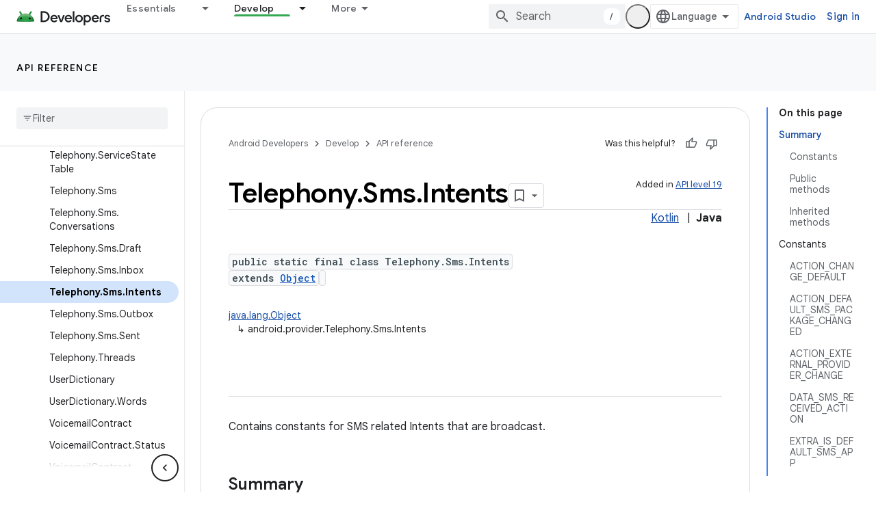

--- FILE ---
content_type: text/html; charset=UTF-8
request_url: https://feedback-pa.clients6.google.com/static/proxy.html?usegapi=1&jsh=m%3B%2F_%2Fscs%2Fabc-static%2F_%2Fjs%2Fk%3Dgapi.lb.en.OE6tiwO4KJo.O%2Fd%3D1%2Frs%3DAHpOoo_Itz6IAL6GO-n8kgAepm47TBsg1Q%2Fm%3D__features__
body_size: 74
content:
<!DOCTYPE html>
<html>
<head>
<title></title>
<meta http-equiv="X-UA-Compatible" content="IE=edge" />
<script type="text/javascript" nonce="rao1rIwEUlwOaudDZNRlBg">
  window['startup'] = function() {
    googleapis.server.init();
  };
</script>
<script type="text/javascript"
  src="https://apis.google.com/js/googleapis.proxy.js?onload=startup" async
  defer nonce="rao1rIwEUlwOaudDZNRlBg"></script>
</head>
<body>
</body>
</html>
